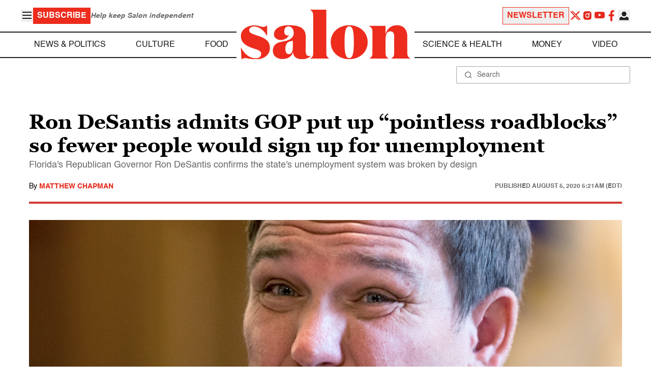

--- FILE ---
content_type: application/javascript; charset=utf-8
request_url: https://fundingchoicesmessages.google.com/f/AGSKWxUDdeVA4RAfABIieNr4EYoa04ccStcAuFfwu1fGGcsOHHxqyDdJLpMzTMO6uo-A0XzG0Y-vAh30rEtUU8xHuOFFgnLzW17tcr3g4lQ5xhnqASFhLUOgUKiaoL9hOd1vOjwrLXoBXIVSVClW4VDVwcfsC9lIFNUHmz7oEDO5otWaPGFItuvV2QM-Ed2h/_/yahoo_overture./120x600-/partners/get-banner./dfpInAngular./googleadsense.
body_size: -1290
content:
window['dc87c9cb-4d47-4218-bd48-75744733d4ca'] = true;